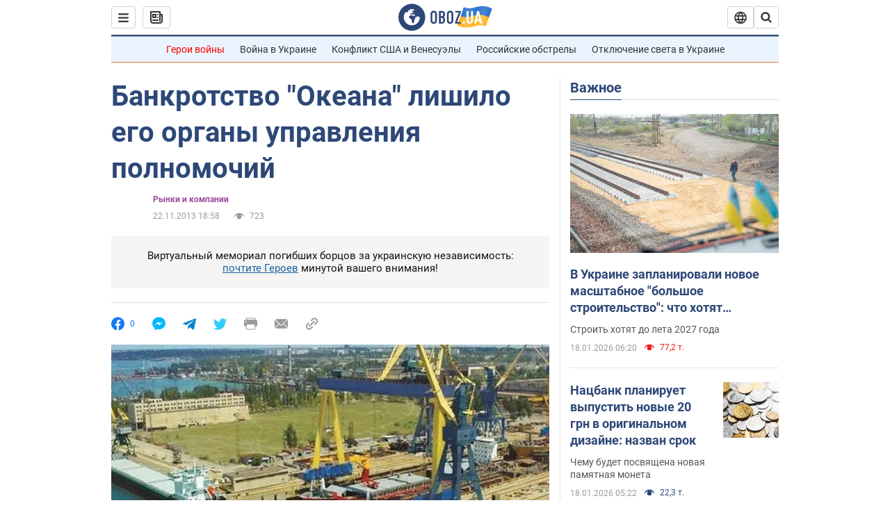

--- FILE ---
content_type: application/x-javascript; charset=utf-8
request_url: https://servicer.idealmedia.io/1418748/1?nocmp=1&sessionId=696cb1b7-0450a&sessionPage=1&sessionNumberWeek=1&sessionNumber=1&scale_metric_1=64.00&scale_metric_2=256.00&scale_metric_3=100.00&cbuster=1768731063481705164961&pvid=72e0e797-d9cb-4d8e-ac32-678e3ba1ed00&implVersion=11&lct=1763555100&mp4=1&ap=1&consentStrLen=0&wlid=9128304d-6d23-4df7-9fdf-d0c88c7b9d11&uniqId=0ba6b&niet=4g&nisd=false&evt=%5B%7B%22event%22%3A1%2C%22methods%22%3A%5B1%2C2%5D%7D%2C%7B%22event%22%3A2%2C%22methods%22%3A%5B1%2C2%5D%7D%5D&pv=5&jsv=es6&dpr=1&hashCommit=cbd500eb&apt=2013-11-22T18%3A58%3A00&tfre=3917&w=0&h=1&tl=150&tlp=1&sz=0x1&szp=1&szl=1&cxurl=https%3A%2F%2Ffinance.obozrevatel.com%2Feconomy%2F13279-bankrotstvo-okeana-lishilo-ego-organyi-upravleniya-polnomochij.htm&ref=&lu=https%3A%2F%2Ffinance.obozrevatel.com%2Feconomy%2F13279-bankrotstvo-okeana-lishilo-ego-organyi-upravleniya-polnomochij.htm
body_size: 879
content:
var _mgq=_mgq||[];
_mgq.push(["IdealmediaLoadGoods1418748_0ba6b",[
["ua.tribuna.com","11961719","1","Дерюгина ответила на вопрос, почему развелась с Блохиным","Президент Украинской федерации гимнастики Ирина Дерюгина рассказала, почему завершился ее брак с Олегом Блохиным.– Почему вы развелись?– У него родились дети.","0","","","","JidurRc326DnNO-rbHq8E3m2hX53mhSs6H02eBv6XMs0SzVyF_SAN_yRZlnvElbRJP9NESf5a0MfIieRFDqB_Kldt0JdlZKDYLbkLtP-Q-Uv4adnUSrxpcPnGldUdbYX",{"i":"https://s-img.idealmedia.io/n/11961719/45x45/160x0x520x520/aHR0cDovL2ltZ2hvc3RzLmNvbS90LzQyNjAwMi85MjI3NTQ4ODU2NmYyMWU5ODlkYWVlN2NhMjI4NTQ4NS5qcGc.webp?v=1768731063-R6Uq0qFlk6JgYeqMJCaIRc-kSq8Z5d60iH34RUSGvRA","l":"https://clck.idealmedia.io/pnews/11961719/i/1298901/pp/1/1?h=JidurRc326DnNO-rbHq8E3m2hX53mhSs6H02eBv6XMs0SzVyF_SAN_yRZlnvElbRJP9NESf5a0MfIieRFDqB_Kldt0JdlZKDYLbkLtP-Q-Uv4adnUSrxpcPnGldUdbYX&utm_campaign=obozrevatel.com&utm_source=obozrevatel.com&utm_medium=referral&rid=fef43a86-f455-11f0-9fdd-c4cbe1e3eca4&tt=Direct&att=3&afrd=296&iv=11&ct=1&gdprApplies=0&muid=q0i3TSIARnb2&st=-300&mp4=1&h2=RGCnD2pppFaSHdacZpvmnoTb7XFiyzmF87A5iRFByjtkApNTXTADCUxIDol3FKO5_5gowLa8haMRwNFoxyVg8A**","adc":[],"sdl":0,"dl":"","category":"Спорт","dbbr":0,"bbrt":0,"type":"e","media-type":"static","clicktrackers":[],"cta":"Читати далі","cdt":"","tri":"fef44d97-f455-11f0-9fdd-c4cbe1e3eca4","crid":"11961719"}],],
{"awc":{},"dt":"desktop","ts":"","tt":"Direct","isBot":1,"h2":"RGCnD2pppFaSHdacZpvmnoTb7XFiyzmF87A5iRFByjtkApNTXTADCUxIDol3FKO5_5gowLa8haMRwNFoxyVg8A**","ats":0,"rid":"fef43a86-f455-11f0-9fdd-c4cbe1e3eca4","pvid":"72e0e797-d9cb-4d8e-ac32-678e3ba1ed00","iv":11,"brid":32,"muidn":"q0i3TSIARnb2","dnt":2,"cv":2,"afrd":296,"consent":true,"adv_src_id":39175}]);
_mgqp();
